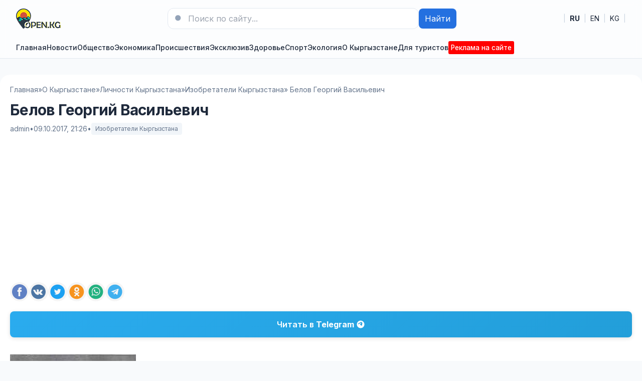

--- FILE ---
content_type: text/html; charset=utf-8
request_url: https://open.kg/about-kyrgyzstan/famous-personalities/inventors-of-kyrgyzstan/31940-belov-georgiy-vasilevich.html
body_size: 15594
content:
<!DOCTYPE html>
<html lang="ru">
<head>
  <title>Белов Георгий Васильевич » Новости Кыргызстана, Бишкека и Оша — последние события на сегодня</title>
<meta charset="utf-8">
<meta name="description" content="Белов Георгий Васильевич  Доктор медицинских наук, профессор. Родился в 1954 оду. Окончил педиатрический факультет КГМА.  В 1987 году защитил кандидатскую диссертацию по теме: Методы исследования">
<meta name="keywords" content="Кыргызской, Республики, ответственность, Патент, заявителя, защитил, диссертацию, Минздрава, патологии, систему, сурфактантную, горного, факторов, Белов, климата, медицина», Способ, Георгий, Васильевич, «Влияние">
<link rel="canonical" href="https://open.kg/about-kyrgyzstan/famous-personalities/inventors-of-kyrgyzstan/31940-belov-georgiy-vasilevich.html">
<link rel="alternate" type="application/rss+xml" title="Новости Кыргызстана, Бишкека и Оша — последние события на сегодня RSS" href="https://open.kg/rss.xml">
<link rel="preconnect" href="https://open.kg/" fetchpriority="high">
<meta property="twitter:title" content="Белов Георгий Васильевич » Новости Кыргызстана, Бишкека и Оша — последние события на сегодня">
<meta property="twitter:url" content="https://open.kg/about-kyrgyzstan/famous-personalities/inventors-of-kyrgyzstan/31940-belov-georgiy-vasilevich.html">
<meta property="twitter:card" content="summary_large_image">
<meta property="twitter:image" content="https://open.kg/uploads/posts/2017-10/1507573648_k.webp">
<meta property="twitter:description" content="Белов Георгий Васильевич Доктор медицинских наук, профессор. Родился в 1954 оду. Окончил педиатрический факультет КГМА. В 1987 году защитил кандидатскую диссертацию по теме: &quot;Методы исследования сурфактантной системы и ее изменения при некоторой легочной патологии&quot;. В 2005 году защитил">
<meta property="og:type" content="article">
<meta property="og:site_name" content="Новости Кыргызстана, Бишкека и Оша — последние события на сегодня">
<meta property="og:title" content="Белов Георгий Васильевич » Новости Кыргызстана, Бишкека и Оша — последние события на сегодня">
<meta property="og:url" content="https://open.kg/about-kyrgyzstan/famous-personalities/inventors-of-kyrgyzstan/31940-belov-georgiy-vasilevich.html">
<meta property="og:image" content="https://open.kg/uploads/posts/2017-10/1507573648_k.webp">
<meta property="og:description" content="Белов Георгий Васильевич Доктор медицинских наук, профессор. Родился в 1954 оду. Окончил педиатрический факультет КГМА. В 1987 году защитил кандидатскую диссертацию по теме: &quot;Методы исследования сурфактантной системы и ее изменения при некоторой легочной патологии&quot;. В 2005 году защитил">
<link rel="alternate" hreflang="x-default" href="https://open.kg/about-kyrgyzstan/famous-personalities/inventors-of-kyrgyzstan/31940-belov-georgiy-vasilevich.html">
<link rel="alternate" hreflang="ru" href="https://open.kg/about-kyrgyzstan/famous-personalities/inventors-of-kyrgyzstan/31940-belov-georgiy-vasilevich.html">
<link rel="alternate" hreflang="en" href="https://open.kg/en/about-kyrgyzstan/famous-personalities/inventors-of-kyrgyzstan/31940-belov-georgiy-vasilevich.html">
<link rel="alternate" hreflang="ky" href="https://open.kg/ky/about-kyrgyzstan/famous-personalities/inventors-of-kyrgyzstan/31940-belov-georgiy-vasilevich.html"> 
  <meta name="viewport" content="width=device-width, initial-scale=1" />
  <link rel="icon" type="image/png" href="/templates/Default/favicons/favicon.png">
  <link rel="apple-touch-icon" href="/templates/Default/favicons/touch-icon-iphone.png">
  <link rel="apple-touch-icon" sizes="152x152" href="/templates/Default/favicons/touch-icon-ipad.png">
  <link rel="apple-touch-icon" sizes="180x180" href="/templates/Default/favicons/touch-icon-iphone-retina.png">
  <link rel="apple-touch-icon" sizes="167x167" href="/templates/Default/favicons/touch-icon-ipad-retina.png">
  <!-- GOOGLE FONTS (non-blocking) -->
  <link rel="preconnect" href="https://fonts.googleapis.com">
  <link rel="preconnect" href="https://fonts.gstatic.com" crossorigin>
  <link rel="preload" as="style" href="https://fonts.googleapis.com/css2?family=Inter:wght@400;500;600;700&display=swap">
  <link rel="stylesheet" href="https://fonts.googleapis.com/css2?family=Inter:wght@400;500;600;700&display=swap" media="print" onload="this.media='all'">
  <noscript><link rel="stylesheet" href="https://fonts.googleapis.com/css2?family=Inter:wght@400;500;600;700&display=swap"></noscript>
  <!-- STYLES -->
  <link rel="preload" href="/templates/Default/css/tailwind.min.css" as="style">
  <link rel="preload" href="/templates/Default/css/styles.css" as="style">
  <link rel="stylesheet" href="/templates/Default/css/tailwind.min.css" />
  <link rel="stylesheet" href="/templates/Default/css/styles.css" />
  <script async src="https://pagead2.googlesyndication.com/pagead/js/adsbygoogle.js?client=ca-pub-3265067309356572" crossorigin="anonymous"></script>
</head>
<body class="bg-slate-50 text-slate-800">

  <!-- Header -->
  <header class="bg-white/90 backdrop-blur supports-[backdrop-filter]:bg-white/60 sticky top-0 z-40 border-b border-slate-200">
    <div class="max-w-7xl mx-auto px-4 sm:px-6 lg:px-8">
      <div class="flex items-center justify-between py-4">
        <div class="flex items-center gap-4">
          <button id="mobileMenuBtn" class="lg:hidden p-2 rounded-lg border border-slate-200 hover:bg-slate-50" aria-label="Меню">
            <svg xmlns="http://www.w3.org/2000/svg" fill="none" viewBox="0 0 24 24" stroke-width="1.5" stroke="currentColor" class="w-6 h-6"><path stroke-linecap="round" stroke-linejoin="round" d="M3.75 5.25h16.5M3.75 12h16.5m-16.5 6.75h16.5" /></svg>
          </button>
          <a href="/" class="flex items-center gap-3" aria-label="На главную">
            <img src="/templates/Default/dleimages/logo.webp" alt="Новости Кыргызстана, Бишкека и Оша — последние события на сегодня" width="89" height="40" class="h-10 w-auto object-contain"/>
          </a>
        </div>

        
        <form class="hidden md:flex items-center gap-2 w-full max-w-xl" role="search" method="post">
          <div class="relative flex-1">
            <input type="hidden" name="do" value="search">
            <input type="hidden" name="subaction" value="search">
            <input name="story" type="search" placeholder="Поиск по сайту..." class="w-full rounded-xl border border-slate-200 bg-white px-4 py-2 pl-10 focus:outline-none focus:ring-2 focus:ring-brand-500" />
            <svg xmlns="http://www.w3.org/2000/svg" viewBox="0 0 24 24" fill="currentColor" class="w-5 h-5 absolute left-3 top-1/2 -translate-y-1/2 text-slate-400"><path fill-rule="evenodd" d="M10.5 3.75a6.75 6.75 0 100 13.5 6.75 6.75 0 000-13.5zM21 21l-4.35-4.35" clip-rule="evenodd"/></svg>
          </div>
          <button class="px-3 py-2 rounded-lg bg-brand-600 text-white hover:bg-brand-700">Найти</button>
        </form>
        

        <!-- Языки как ссылки -->
        <nav aria-label="Language" class="flex items-center gap-3 text-sm">
         <span class="text-slate-300">|</span>
         <a href="https://open.kg/about-kyrgyzstan/famous-personalities/inventors-of-kyrgyzstan/31940-belov-georgiy-vasilevich.html" class="px-2 py-1 rounded hover:bg-slate-50 font-medium" lang="ru" hreflang="ru"><strong>RU</strong></a>
<span class="text-slate-300">|</span>
<a href="https://open.kg/en/about-kyrgyzstan/famous-personalities/inventors-of-kyrgyzstan/31940-belov-georgiy-vasilevich.html" class="px-2 py-1 rounded hover:bg-slate-50 " lang="en" hreflang="en">EN</a>
<span class="text-slate-300">|</span>
<a href="https://open.kg/ky/about-kyrgyzstan/famous-personalities/inventors-of-kyrgyzstan/31940-belov-georgiy-vasilevich.html" class="px-2 py-1 rounded hover:bg-slate-50 " lang="ky" hreflang="ky">KG</a>
<span class="text-slate-300">|</span>
        </nav>
      </div>

      <!-- Nav -->
      <nav class="hidden lg:flex items-center gap-6 py-2 text-sm font-medium">
        <a class="hover:text-brand-700" href="/">Главная</a>
        <a class="hover:text-brand-700" href="/news/">Новости</a>
        

<a class="hover:text-brand-700" href="https://open.kg/news/local-news/">Общество</a><a class="hover:text-brand-700" href="https://open.kg/news/economy/">Экономика</a><a class="hover:text-brand-700" href="https://open.kg/news/incidents/">Происшествия</a><a class="hover:text-brand-700" href="https://open.kg/news/exclusive/">Эксклюзив</a><a class="hover:text-brand-700" href="https://open.kg/news/health/">Здоровье</a><a class="hover:text-brand-700" href="https://open.kg/news/sports-news/">Спорт</a><a class="hover:text-brand-700" href="https://open.kg/news/ecology/">Экология</a>


        <a class="hover:text-brand-700" href="/about-kyrgyzstan/">О Кыргызстане</a>
        <a class="hover:text-brand-700" href="/tourist/">Для туристов</a>
        <a class="hover:text-brand-700" href="/adv.html" style="color: #fff;background: #f00;padding: 3px 5px 3px 5px;font-size: 0.85rem;border-radius: 3px;">Реклама на сайте</a>
        
      </nav>
    </div>

        

    <!-- Mobile nav -->
    <div id="mobileMenu" class="lg:hidden hidden border-t border-slate-200 bg-white">
      <div class="max-w-7xl mx-auto px-4 sm:px-6 lg:px-8 py-4 grid gap-4">
        <a class="py-2" href="/adv.html" style="color: #fff;background: #f00;padding: 3px 5px 3px 5px;font-size: 0.85rem;border-radius: 3px; text-align: center;">Реклама на сайте</a>
        <a class="py-2" href="/">Главная</a>
        <a class="py-2" href="/news/">Новости</a>
        

<a class="py-2" href="https://open.kg/news/local-news/">Общество</a><a class="py-2" href="https://open.kg/news/economy/">Экономика</a><a class="py-2" href="https://open.kg/news/incidents/">Происшествия</a><a class="py-2" href="https://open.kg/news/exclusive/">Эксклюзив</a><a class="py-2" href="https://open.kg/news/health/">Здоровье</a><a class="py-2" href="https://open.kg/news/sports-news/">Спорт</a><a class="py-2" href="https://open.kg/news/ecology/">Экология</a>


        <a class="py-2" href="/about-kyrgyzstan/">О Кыргызстане</a>
        <a class="py-2" href="/tourist/">Для туристов</a>
        
      </div>
    </div>
  </header>



   

    

   

      
      <main class="max-w-7xl mx-auto px-4 sm:px-6 lg:px-8 mt-8" style="background: #fff;padding: 20px;border-radius: 20px;">
      
          <!-- Хлебные крошки -->
          <nav class="text-sm text-slate-500" aria-label="Breadcrumb">
            <ol class="flex flex-wrap items-center gap-1">
              <a href="https://open.kg/">Главная</a> » <a href="https://open.kg/about-kyrgyzstan/">О Кыргызстане</a> » <a href="https://open.kg/about-kyrgyzstan/famous-personalities/">Личности Кыргызстана</a> » <a href="https://open.kg/about-kyrgyzstan/famous-personalities/inventors-of-kyrgyzstan/">Изобретатели Кыргызстана</a> » Белов Георгий Васильевич
            </ol>
          </nav>
          

         

            
            <!-- Заголовок и мета -->
<header class="mt-3">
  <h1 class="mt-2 text-3xl font-extrabold tracking-tight">Белов Георгий Васильевич</h1>
  <div class="mt-2 text-sm text-slate-500 flex items-center gap-3">
    <span>admin</span>
    <span>•</span>
    <time datetime="2017-10-09T21:26:27+06:00">09.10.2017, 21:26</time>
    <span>•</span>
    <a href="https://open.kg/about-kyrgyzstan/famous-personalities/inventors-of-kyrgyzstan/" class="inline-flex items-center px-2 py-1 rounded bg-slate-100 text-xs">Изобретатели Кыргызстана</a>
  </div>
</header>

      
        <div class="dle_b_fullstory_top" data-dlebid="2" data-dlebviews="yes" data-dlebclicks="yes" ><div class="adv">
    <!-- В новостях вверху -->
    <ins class="adsbygoogle" style="display:block" data-ad-client="ca-pub-3265067309356572" data-ad-slot="8688350590" data-ad-format="auto" data-full-width-responsive="true"></ins>
    <script>
        (adsbygoogle = window.adsbygoogle || []).push({});
    </script>
</div></div>
      

      <!-- БЛОК ШАРИНГА #1 -->
      <section class="mt-6 flex flex-wrap items-center gap-2 Article--socials js-sharebar" data-title="Белов Георгий Васильевич">
        <a class="Article--socials-item facebook" title="Поделиться в Facebook" target="_blank" rel="nofollow noopener noreferrer">
          <img src="/templates/Default/dleimages/social/facebook.svg" alt="Facebook">
        </a>
        <a class="Article--socials-item vk" title="Поделиться ВКонтакте" target="_blank" rel="nofollow noopener noreferrer">
          <img src="/templates/Default/dleimages/social/vk.svg" alt="VK">
        </a>
        <a class="Article--socials-item x" title="Поделиться в X" target="_blank" rel="nofollow noopener noreferrer">
          <img src="/templates/Default/dleimages/social/twitter.svg" alt="X">
        </a>
        <a class="Article--socials-item ok" title="Поделиться в Одноклассниках" target="_blank" rel="nofollow noopener noreferrer">
          <img src="/templates/Default/dleimages/social/ok.svg" alt="OK">
        </a>
        <a class="Article--socials-item whatsapp" title="Поделиться в WhatsApp" target="_blank" rel="nofollow noopener noreferrer">
          <img src="/templates/Default/dleimages/social/whatsapp.svg" alt="WhatsApp">
        </a>
        <a class="Article--socials-item telegram" title="Поделиться в Telegram" target="_blank" rel="nofollow noopener noreferrer">
          <img src="/templates/Default/dleimages/social/telegram.svg" alt="Telegram">
        </a>
      </section>

			<div class="social-buttons-container">
				<!-- Telegram блок -->
				<a href="https://t.me/open_kg" class="social-btn tg-btn" target="_blank" rel="nofollow">
					<span class="btn-text">Читать в</span>
					<span class="platform-name">Telegram</span>
					<div class="btn-icon">
						<svg viewBox="0 0 24 24">
							<path fill="#FFFFFF" d="M12 2C6.48 2 2 6.48 2 12s4.48 10 10 10 10-4.48 10-10S17.52 2 12 2zm4.64 6.8c-.25 1.34-.86 4.6-1.22 6.09-.15.65-.44.87-.72.87-.62 0-1.01-.46-1.56-.9-.86-.72-1.35-1.17-2.18-1.88-.93-.78-.33-1.21.21-1.91.14-.18 2.57-2.36 2.62-2.56.03-.1.06-.42-.16-.61-.22-.2-.53-.13-.75-.08-.32.08-5.46 3.45-5.46 3.45-.48.33-.92.49-1.32.48-.53-.02-1.03-.24-1.03-.93 0-.35.19-.7.52-.95C6.72 9.3 9.3 7.7 11.4 6.3c.76-.5 1.44-.75 2.02-.73.54.02 1.68.12 1.98 1.23z"/>
						</svg>
					</div>
				</a>
			</div>

      <!-- Контент -->
      <article class="content mt-6 prose prose-slate max-w-none">
        <!--dle_image_begin:https://open.kg/uploads/posts/2017-10/1507573648_k.webp|left--><img src="/uploads/posts/2017-10/1507573648_k.webp" style="float:left;max-width:100%;height:auto;aspect-ratio:251 / 352;" alt="Белов Георгий Васильевич" width="251" height="352" decoding="async" fetchpriority="high" loading="eager"><!--dle_image_end--><br><h2>Белов Георгий Васильевич</h2><br><br>Доктор медицинских наук, профессор. Родился в 1954 оду. Окончил педиатрический факультет КГМА.<br><br>В 1987 году защитил кандидатскую диссертацию по теме: "Методы исследования сурфактантной системы и ее изменения при некоторой легочной патологии".<br><br>В 2005 году защитил докторскую диссертацию на тему «Влияние факторов горного климата на сурфактантную систему легких и методы ее коррекции».<br><br>В 2006 году стал профессором. Под его руководством защищены 4 диссертации, 12 готовятся к защите.<br><br>В настоящее время заместитель директора по науке ПНО «Профилактическая медицина» Минздрава КР.<br><br>В 2006 году организовал и возглавил Ассоциацию курортологов, физиотерапевтов, специалистов восстановительной и спортивной медицины Кыргызской Республики. С 2006 года главный курортолог Минздрава КР.<br><br>Автор 260 научных работ, 2 монографий, 40 рационализаторских предложений. Имеет 17 патентов.<br><br>Главный редактор журнала «Медицина Кыргызстана», член редакционной коллегии журналов «Традиционная медицина», «Практическая фитотерапия», Москва Россия.<br><br>Награжден значком «Отличник здравоохранения Кыргызской Республики», Почетными грамотами Минздрава<br><br><b>Основные изобретения:</b><br><br>1.	Зубной элексир "Аскарбон". Патент под ответственность заявителя Кыргызской Республики № 526,2002.<br>2.	Способ прогнозирования послеоперационных осложнений при остром аппендиците. Патент под ответственность заявителя Кыргызской Республики № 559,2003. <br>3.	Способ диагностики ocтpoй патологии пельвеоабдоминальной области. Патент под ответственность заявителя Кыргызской Республики № 598, 2003.<br>4.	Гигиеническое средство для кожи «Шаумбад». Патент под ответственность заявителя Кыргызской Республики №1002,2007.<br>5.	Состав для флористически солевой ванны. Патент под ответственность заявителя Кыргызской Республики № 1003,2007.

        <!-- БЛОК ШАРИНГА #2 -->
        <section class="mt-6 flex flex-wrap items-center gap-2 Article--socials js-sharebar" data-title="Белов Георгий Васильевич">
          <a class="Article--socials-item facebook" title="Поделиться в Facebook" target="_blank" rel="nofollow noopener noreferrer">
            <img src="/templates/Default/dleimages/social/facebook.svg" alt="Facebook">
          </a>
          <a class="Article--socials-item vk" title="Поделиться ВКонтакте" target="_blank" rel="nofollow noopener noreferrer">
            <img src="/templates/Default/dleimages/social/vk.svg" alt="VK">
          </a>
          <a class="Article--socials-item x" title="Поделиться в X" target="_blank" rel="nofollow noopener noreferrer">
            <img src="/templates/Default/dleimages/social/twitter.svg" alt="X">
          </a>
          <a class="Article--socials-item ok" title="Поделиться в Одноклассниках" target="_blank" rel="nofollow noopener noreferrer">
            <img src="/templates/Default/dleimages/social/ok.svg" alt="OK">
          </a>
          <a class="Article--socials-item whatsapp" title="Поделиться в WhatsApp" target="_blank" rel="nofollow noopener noreferrer">
            <img src="/templates/Default/dleimages/social/whatsapp.svg" alt="WhatsApp">
          </a>
          <a class="Article--socials-item telegram" title="Поделиться в Telegram" target="_blank" rel="nofollow noopener noreferrer">
            <img src="/templates/Default/dleimages/social/telegram.svg" alt="Telegram">
          </a>
        </section>
      </article>

			<div class="social-buttons-container">
				<!-- Telegram блок -->
				<a href="https://t.me/open_kg" class="social-btn tg-btn" target="_blank" rel="nofollow">
					<span class="btn-text">Читать в</span>
					<span class="platform-name">Telegram</span>
					<div class="btn-icon">
						<svg viewBox="0 0 24 24">
							<path fill="#FFFFFF" d="M12 2C6.48 2 2 6.48 2 12s4.48 10 10 10 10-4.48 10-10S17.52 2 12 2zm4.64 6.8c-.25 1.34-.86 4.6-1.22 6.09-.15.65-.44.87-.72.87-.62 0-1.01-.46-1.56-.9-.86-.72-1.35-1.17-2.18-1.88-.93-.78-.33-1.21.21-1.91.14-.18 2.57-2.36 2.62-2.56.03-.1.06-.42-.16-.61-.22-.2-.53-.13-.75-.08-.32.08-5.46 3.45-5.46 3.45-.48.33-.92.49-1.32.48-.53-.02-1.03-.24-1.03-.93 0-.35.19-.7.52-.95C6.72 9.3 9.3 7.7 11.4 6.3c.76-.5 1.44-.75 2.02-.73.54.02 1.68.12 1.98 1.23z"/>
						</svg>
					</div>
				</a>
			</div>

      
        <div class="dle_b_fullstory_bottom" data-dlebid="4" data-dlebviews="yes" data-dlebclicks="yes" ><div class="adv">
    <!-- В новостях внизу -->
    <ins class="adsbygoogle" style="display:block" data-ad-client="ca-pub-3265067309356572" data-ad-slot="2011261604" data-ad-format="auto" data-full-width-responsive="true"></ins>
    <script>
        (adsbygoogle = window.adsbygoogle || []).push({});
    </script>
</div></div>
      

      
      <section id="news" class="mt-10">
        <div class="flex items-end justify-between">
          <h2 class="text-xl font-bold">Читайте также:</h2>
        </div>
        <div class="mt-4 grid md:grid-cols-4 gap-6">
          <article class="rounded-2xl overflow-hidden border border-slate-200 bg-white">
  <a href="https://open.kg/about-kyrgyzstan/famous-personalities/inventors-of-kyrgyzstan/32202-feygin-georgiy-aronovich.html" class="block">
    
      <img src="/uploads/posts/2017-11/1510072985_screenshot_3.webp" alt="Фейгин Георгий Аронович" class="w-full h-40 object-cover" loading="lazy">
    
    
  </a>
  <div class="p-4">
    <h3 class="mt-2 font-semibold leading-snug line-clamp-2">
      <a href="https://open.kg/about-kyrgyzstan/famous-personalities/inventors-of-kyrgyzstan/32202-feygin-georgiy-aronovich.html" class="hover:underline">Фейгин Георгий Аронович</a>
    </h3>
      <p class="mt-1 text-sm text-slate-600 line-clamp-2">Фейгин Георгий Аронович Доктор медицинских наук, профессор, заслуженный врач Кыргызской...</p>
  </div>
</article>
<article class="rounded-2xl overflow-hidden border border-slate-200 bg-white">
  <a href="https://open.kg/about-kyrgyzstan/famous-personalities/scientists-kyrgyzstan/34033-suvanbekov-dzhursun.html" class="block">
    
      <img src="/uploads/posts/2018-10/1540669258_screenshot_17.webp" alt="Суванбеков Джурсун" class="w-full h-40 object-cover" loading="lazy">
    
    
  </a>
  <div class="p-4">
    <h3 class="mt-2 font-semibold leading-snug line-clamp-2">
      <a href="https://open.kg/about-kyrgyzstan/famous-personalities/scientists-kyrgyzstan/34033-suvanbekov-dzhursun.html" class="hover:underline">Суванбеков Джурсун</a>
    </h3>
      <p class="mt-1 text-sm text-slate-600 line-clamp-2">Суванбеков Джурсун (1930-1974), доктор филологических наук (1971) Кыргыз. Родился в с. Сары-Камыш...</p>
  </div>
</article>
<article class="rounded-2xl overflow-hidden border border-slate-200 bg-white">
  <a href="https://open.kg/news/local-news/548-kyrgyzstan-prostitsya-s-manaschi-zhusupom-mamaem.html" class="block">
    
      <img src="/uploads/posts/2014-06/thumbs/1401687541_10394498_644305678979766_4579832792714617348_n.webp" alt="Кыргызстан простится с манасчи Жусупом Мамаем" class="w-full h-40 object-cover" loading="lazy">
    
    
  </a>
  <div class="p-4">
    <h3 class="mt-2 font-semibold leading-snug line-clamp-2">
      <a href="https://open.kg/news/local-news/548-kyrgyzstan-prostitsya-s-manaschi-zhusupom-mamaem.html" class="hover:underline">Кыргызстан простится с манасчи Жусупом Мамаем</a>
    </h3>
      <p class="mt-1 text-sm text-slate-600 line-clamp-2">1 июня в возрасте 96 лет скончался великий сказитель эпоса &quot;Манаса&quot; Жусуп Мамай. Манасчи...</p>
  </div>
</article>
<article class="rounded-2xl overflow-hidden border border-slate-200 bg-white">
  <a href="https://open.kg/about-kyrgyzstan/famous-personalities/scientists-kyrgyzstan/34259-chorotegin-choroev-tynchtykbek-kadyrmambetovich.html" class="block">
    
      <img src="/uploads/posts/2018-12/1545147274_screenshot_40.webp" alt="Чоротегин (Чороев) Тынчтыкбек Кадырмамбетович" class="w-full h-40 object-cover" loading="lazy">
    
    
  </a>
  <div class="p-4">
    <h3 class="mt-2 font-semibold leading-snug line-clamp-2">
      <a href="https://open.kg/about-kyrgyzstan/famous-personalities/scientists-kyrgyzstan/34259-chorotegin-choroev-tynchtykbek-kadyrmambetovich.html" class="hover:underline">Чоротегин (Чороев) Тынчтыкбек Кадырмамбетович</a>
    </h3>
      <p class="mt-1 text-sm text-slate-600 line-clamp-2">Чоротегин (Чороев) Тынчтыкбек Кадырмамбетович (1959), доктор исторических наук (1998), профессор...</p>
  </div>
</article>
<article class="rounded-2xl overflow-hidden border border-slate-200 bg-white">
  <a href="https://open.kg/about-kyrgyzstan/famous-personalities/inventors-of-kyrgyzstan/32161-sodombekov-ishembay-sodombekovich.html" class="block">
    
      <img src="/uploads/posts/2017-11/1509642686_screenshot_10.webp" alt="Содомбеков Ишембай Содомбекович" class="w-full h-40 object-cover" loading="lazy">
    
    
  </a>
  <div class="p-4">
    <h3 class="mt-2 font-semibold leading-snug line-clamp-2">
      <a href="https://open.kg/about-kyrgyzstan/famous-personalities/inventors-of-kyrgyzstan/32161-sodombekov-ishembay-sodombekovich.html" class="hover:underline">Содомбеков Ишембай Содомбекович</a>
    </h3>
      <p class="mt-1 text-sm text-slate-600 line-clamp-2">Содомбеков Ишембай Содомбекович Доктор биологических наук, профессор. Родился в 1950 году. Окончил...</p>
  </div>
</article>
<article class="rounded-2xl overflow-hidden border border-slate-200 bg-white">
  <a href="https://open.kg/about-kyrgyzstan/famous-personalities/inventors-of-kyrgyzstan/32061-lavrov-nikolay-petrovich.html" class="block">
    
      <img src="/uploads/posts/2017-10/1508606545_screenshot_13.webp" alt="Лавров Николай Петрович" class="w-full h-40 object-cover" loading="lazy">
    
    
  </a>
  <div class="p-4">
    <h3 class="mt-2 font-semibold leading-snug line-clamp-2">
      <a href="https://open.kg/about-kyrgyzstan/famous-personalities/inventors-of-kyrgyzstan/32061-lavrov-nikolay-petrovich.html" class="hover:underline">Лавров Николай Петрович</a>
    </h3>
      <p class="mt-1 text-sm text-slate-600 line-clamp-2">Лавров Николай Петрович Доктор технических наук, профессор. Родился в 1948 году. В 1971 году...</p>
  </div>
</article>
<article class="rounded-2xl overflow-hidden border border-slate-200 bg-white">
  <a href="https://open.kg/about-kyrgyzstan/famous-personalities/scientists-kyrgyzstan/34014-sobolin-georgiy-vasilevich.html" class="block">
    
      <img src="/uploads/posts/2018-10/1540368239_screenshot_3.webp" alt="Соболин Георгий Васильевич" class="w-full h-40 object-cover" loading="lazy">
    
    
  </a>
  <div class="p-4">
    <h3 class="mt-2 font-semibold leading-snug line-clamp-2">
      <a href="https://open.kg/about-kyrgyzstan/famous-personalities/scientists-kyrgyzstan/34014-sobolin-georgiy-vasilevich.html" class="hover:underline">Соболин Георгий Васильевич</a>
    </h3>
      <p class="mt-1 text-sm text-slate-600 line-clamp-2">Соболин Георгий Васильевич (1930), доктор технических наук (1988), профессор Русский. Родился в с....</p>
  </div>
</article>
<article class="rounded-2xl overflow-hidden border border-slate-200 bg-white">
  <a href="https://open.kg/about-kyrgyzstan/famous-personalities/scientists-kyrgyzstan/33439-zakirov-saparbek.html" class="block">
    
      <img src="/uploads/posts/2018-07/1530984329_screenshot_3.webp" alt="Закиров Сапарбек" class="w-full h-40 object-cover" loading="lazy">
    
    
  </a>
  <div class="p-4">
    <h3 class="mt-2 font-semibold leading-snug line-clamp-2">
      <a href="https://open.kg/about-kyrgyzstan/famous-personalities/scientists-kyrgyzstan/33439-zakirov-saparbek.html" class="hover:underline">Закиров Сапарбек</a>
    </h3>
      <p class="mt-1 text-sm text-slate-600 line-clamp-2">Закиров Сапарбек (1931-2001), кандидат филологических наук (1962), профессор (1993) Кыргыз....</p>
  </div>
</article>
<article class="rounded-2xl overflow-hidden border border-slate-200 bg-white">
  <a href="https://open.kg/about-kyrgyzstan/famous-personalities/inventors-of-kyrgyzstan/32058-kuttubaeva-klara-beyshenovna.html" class="block">
    
      <img src="/uploads/posts/2017-10/1508605566_screenshot_10.webp" alt="Куттубаева Клара Бейшеновна" class="w-full h-40 object-cover" loading="lazy">
    
    
  </a>
  <div class="p-4">
    <h3 class="mt-2 font-semibold leading-snug line-clamp-2">
      <a href="https://open.kg/about-kyrgyzstan/famous-personalities/inventors-of-kyrgyzstan/32058-kuttubaeva-klara-beyshenovna.html" class="hover:underline">Куттубаева Клара Бейшеновна</a>
    </h3>
      <p class="mt-1 text-sm text-slate-600 line-clamp-2">Куттубаева Клара Бейшеновна Доктор медицинских наук. Родилась в 1956 году. Окончила Кыргызский...</p>
  </div>
</article>
<article class="rounded-2xl overflow-hidden border border-slate-200 bg-white">
  <a href="https://open.kg/about-kyrgyzstan/famous-personalities/scientists-kyrgyzstan/33750-mamytov-zhumash.html" class="block">
    
      <img src="/uploads/posts/2018-08/1535467161_screenshot_1.webp" alt="Мамытов Жумаш" class="w-full h-40 object-cover" loading="lazy">
    
    
  </a>
  <div class="p-4">
    <h3 class="mt-2 font-semibold leading-snug line-clamp-2">
      <a href="https://open.kg/about-kyrgyzstan/famous-personalities/scientists-kyrgyzstan/33750-mamytov-zhumash.html" class="hover:underline">Мамытов Жумаш</a>
    </h3>
      <p class="mt-1 text-sm text-slate-600 line-clamp-2">Мамытов Жумаш (1935), кандидат филологических наук (1967), профессор (2001) Кыргыз. Родился в с....</p>
  </div>
</article>
<article class="rounded-2xl overflow-hidden border border-slate-200 bg-white">
  <a href="https://open.kg/about-kyrgyzstan/famous-personalities/inventors-of-kyrgyzstan/32063-loginov-gennadiy-ivanovich.html" class="block">
    
      <img src="/uploads/posts/2017-10/1508607557_screenshot_15.webp" alt="Логинов Геннадий Иванович" class="w-full h-40 object-cover" loading="lazy">
    
    
  </a>
  <div class="p-4">
    <h3 class="mt-2 font-semibold leading-snug line-clamp-2">
      <a href="https://open.kg/about-kyrgyzstan/famous-personalities/inventors-of-kyrgyzstan/32063-loginov-gennadiy-ivanovich.html" class="hover:underline">Логинов Геннадий Иванович</a>
    </h3>
      <p class="mt-1 text-sm text-slate-600 line-clamp-2">Логинов Геннадий Иванович Кандидат технических наук. Родился в 1972 году. Окончил Кыргызский...</p>
  </div>
</article>
<article class="rounded-2xl overflow-hidden border border-slate-200 bg-white">
  <a href="https://open.kg/about-kyrgyzstan/famous-personalities/inventors-of-kyrgyzstan/32160-sobolin-georgiy-vasilevich.html" class="block">
    
      <img src="/uploads/posts/2017-11/1509641605_screenshot_9.webp" alt="Соболин Георгий Васильевич" class="w-full h-40 object-cover" loading="lazy">
    
    
  </a>
  <div class="p-4">
    <h3 class="mt-2 font-semibold leading-snug line-clamp-2">
      <a href="https://open.kg/about-kyrgyzstan/famous-personalities/inventors-of-kyrgyzstan/32160-sobolin-georgiy-vasilevich.html" class="hover:underline">Соболин Георгий Васильевич</a>
    </h3>
      <p class="mt-1 text-sm text-slate-600 line-clamp-2">Соболин Георгий Васильевич Доктор технических наук, профессор. Родился в 1930 году. Работал в ряде...</p>
  </div>
</article>
<article class="rounded-2xl overflow-hidden border border-slate-200 bg-white">
  <a href="https://open.kg/about-kyrgyzstan/famous-personalities/scientists-kyrgyzstan/34211-feygin-georgiy-aronovich.html" class="block">
    
      <img src="/uploads/posts/2018-12/1544214675_screenshot_11.webp" alt="Фейгин Георгий Аронович" class="w-full h-40 object-cover" loading="lazy">
    
    
  </a>
  <div class="p-4">
    <h3 class="mt-2 font-semibold leading-snug line-clamp-2">
      <a href="https://open.kg/about-kyrgyzstan/famous-personalities/scientists-kyrgyzstan/34211-feygin-georgiy-aronovich.html" class="hover:underline">Фейгин Георгий Аронович</a>
    </h3>
      <p class="mt-1 text-sm text-slate-600 line-clamp-2">Фейгин Георгий Аронович (1929), доктор медицинских наук (1971), профессор (1977) Еврей. Родился в...</p>
  </div>
</article>
<article class="rounded-2xl overflow-hidden border border-slate-200 bg-white">
  <a href="https://open.kg/about-kyrgyzstan/famous-personalities/scientists-kyrgyzstan/34055-suhomlinov-georgiy-akimovich.html" class="block">
    
      <img src="/uploads/posts/2018-10/1541009374_screenshot_4.webp" alt="Сухомлинов Георгий Акимович" class="w-full h-40 object-cover" loading="lazy">
    
    
  </a>
  <div class="p-4">
    <h3 class="mt-2 font-semibold leading-snug line-clamp-2">
      <a href="https://open.kg/about-kyrgyzstan/famous-personalities/scientists-kyrgyzstan/34055-suhomlinov-georgiy-akimovich.html" class="hover:underline">Сухомлинов Георгий Акимович</a>
    </h3>
      <p class="mt-1 text-sm text-slate-600 line-clamp-2">Сухомлинов Георгий Акимович (1906-1975), кандидат физико- математических наук, профессор (1966)...</p>
  </div>
</article>
<article class="rounded-2xl overflow-hidden border border-slate-200 bg-white">
  <a href="https://open.kg/about-kyrgyzstan/famous-personalities/scientists-kyrgyzstan/33402-zhakypov-ybray.html" class="block">
    
      <img src="/uploads/posts/2018-07/1530690769_screenshot_25.webp" alt="Жакыпов Ыбрай" class="w-full h-40 object-cover" loading="lazy">
    
    
  </a>
  <div class="p-4">
    <h3 class="mt-2 font-semibold leading-snug line-clamp-2">
      <a href="https://open.kg/about-kyrgyzstan/famous-personalities/scientists-kyrgyzstan/33402-zhakypov-ybray.html" class="hover:underline">Жакыпов Ыбрай</a>
    </h3>
      <p class="mt-1 text-sm text-slate-600 line-clamp-2">Жакыпов Ыбрай (1918), доктор филологических наук (1967), профессор (1969) Кыргыз. Родился в с....</p>
  </div>
</article>
<article class="rounded-2xl overflow-hidden border border-slate-200 bg-white">
  <a href="https://open.kg/about-kyrgyzstan/famous-personalities/scientists-kyrgyzstan/33483-imanov-akesh.html" class="block">
    
      <img src="/uploads/posts/2018-07/1531485826_screenshot_3.webp" alt="Иманов Акеш" class="w-full h-40 object-cover" loading="lazy">
    
    
  </a>
  <div class="p-4">
    <h3 class="mt-2 font-semibold leading-snug line-clamp-2">
      <a href="https://open.kg/about-kyrgyzstan/famous-personalities/scientists-kyrgyzstan/33483-imanov-akesh.html" class="hover:underline">Иманов Акеш</a>
    </h3>
      <p class="mt-1 text-sm text-slate-600 line-clamp-2">Иманов Акеш (1931), доктор филологических наук (1995), профессор (1992) Кыргыз. Родился в с....</p>
  </div>
</article>
<article class="rounded-2xl overflow-hidden border border-slate-200 bg-white">
  <a href="https://open.kg/about-kyrgyzstan/famous-personalities/inventors-of-kyrgyzstan/32027-ismanzhanov-akbar-anvarzhanovich.html" class="block">
    
      <img src="/uploads/posts/2017-10/1508433328_screenshot_14.webp" alt="Исманжанов Акбар Анваржанович" class="w-full h-40 object-cover" loading="lazy">
    
    
  </a>
  <div class="p-4">
    <h3 class="mt-2 font-semibold leading-snug line-clamp-2">
      <a href="https://open.kg/about-kyrgyzstan/famous-personalities/inventors-of-kyrgyzstan/32027-ismanzhanov-akbar-anvarzhanovich.html" class="hover:underline">Исманжанов Акбар Анваржанович</a>
    </h3>
      <p class="mt-1 text-sm text-slate-600 line-clamp-2">Исманжанов Акбар Анваржанович Кандидат юридических наук. Родился в 1980 году. Окончил Ошский...</p>
  </div>
</article>
<article class="rounded-2xl overflow-hidden border border-slate-200 bg-white">
  <a href="https://open.kg/about-kyrgyzstan/famous-personalities/scientists-kyrgyzstan/34098-toychubekova-burulkan.html" class="block">
    
      <img src="/uploads/posts/2018-11/1541920100_screenshot_24.webp" alt="Тойчубекова Бурулкан" class="w-full h-40 object-cover" loading="lazy">
    
    
  </a>
  <div class="p-4">
    <h3 class="mt-2 font-semibold leading-snug line-clamp-2">
      <a href="https://open.kg/about-kyrgyzstan/famous-personalities/scientists-kyrgyzstan/34098-toychubekova-burulkan.html" class="hover:underline">Тойчубекова Бурулкан</a>
    </h3>
      <p class="mt-1 text-sm text-slate-600 line-clamp-2">Тойчубекова Бурулкан (1932), доктор филологических наук (1994) Кыргызка. Родилась в с. Бокомбаево...</p>
  </div>
</article>
<article class="rounded-2xl overflow-hidden border border-slate-200 bg-white">
  <a href="https://open.kg/about-kyrgyzstan/famous-personalities/inventors-of-kyrgyzstan/32189-tyan-dmitriy-alekseevich.html" class="block">
    
      <img src="/uploads/posts/2017-11/1509969353_screenshot_6.webp" alt="Тян Дмитрий Алексеевич" class="w-full h-40 object-cover" loading="lazy">
    
    
  </a>
  <div class="p-4">
    <h3 class="mt-2 font-semibold leading-snug line-clamp-2">
      <a href="https://open.kg/about-kyrgyzstan/famous-personalities/inventors-of-kyrgyzstan/32189-tyan-dmitriy-alekseevich.html" class="hover:underline">Тян Дмитрий Алексеевич</a>
    </h3>
      <p class="mt-1 text-sm text-slate-600 line-clamp-2">Тян Дмитрий Алексеевич Родился в 1988 году. Окончил в 2005г. лицей при Кыргызском государственном...</p>
  </div>
</article>
<article class="rounded-2xl overflow-hidden border border-slate-200 bg-white">
  <a href="https://open.kg/about-kyrgyzstan/famous-personalities/inventors-of-kyrgyzstan/31971-dzhumagulov-olzhobay-dzhumakadyrovich.html" class="block">
    
      <img src="/uploads/posts/2017-10/1507799645_screenshot_7.webp" alt="Джумагулов Олжобай Джумакадырович" class="w-full h-40 object-cover" loading="lazy">
    
    
  </a>
  <div class="p-4">
    <h3 class="mt-2 font-semibold leading-snug line-clamp-2">
      <a href="https://open.kg/about-kyrgyzstan/famous-personalities/inventors-of-kyrgyzstan/31971-dzhumagulov-olzhobay-dzhumakadyrovich.html" class="hover:underline">Джумагулов Олжобай Джумакадырович</a>
    </h3>
      <p class="mt-1 text-sm text-slate-600 line-clamp-2">Джумагулов Олжобай Джумакадырович Доктор медицинских наук, профессор, отличник здравоохранения...</p>
  </div>
</article>
<article class="rounded-2xl overflow-hidden border border-slate-200 bg-white">
  <a href="https://open.kg/about-kyrgyzstan/famous-personalities/inventors-of-kyrgyzstan/32049-koroleva-tatyana-stanislavovna.html" class="block">
    
      <img src="/uploads/posts/2017-10/1508602235_screenshot_1.webp" alt="Королёва Татьяна Станиславовна" class="w-full h-40 object-cover" loading="lazy">
    
    
  </a>
  <div class="p-4">
    <h3 class="mt-2 font-semibold leading-snug line-clamp-2">
      <a href="https://open.kg/about-kyrgyzstan/famous-personalities/inventors-of-kyrgyzstan/32049-koroleva-tatyana-stanislavovna.html" class="hover:underline">Королёва Татьяна Станиславовна</a>
    </h3>
      <p class="mt-1 text-sm text-slate-600 line-clamp-2">Королёва Татьяна Станиславовна Доктор физико-математических наук, лауреат Государственной премии...</p>
  </div>
</article>
<article class="rounded-2xl overflow-hidden border border-slate-200 bg-white">
  <a href="https://open.kg/about-kyrgyzstan/nature/red-book/animals/arthropods/31877-vidy-nasekomyh-isklyuchennye-iz-krasnoy-knigi-kyrgyzstana.html" class="block">
    
      <img src="/uploads/posts/2017-09/thumbs/1505647206_01938dfd8e14f9eaacb8a4c934c78a18.webp" alt="Виды насекомых, исключённые из Красной книги Кыргызстана" class="w-full h-40 object-cover" loading="lazy">
    
    
  </a>
  <div class="p-4">
    <h3 class="mt-2 font-semibold leading-snug line-clamp-2">
      <a href="https://open.kg/about-kyrgyzstan/nature/red-book/animals/arthropods/31877-vidy-nasekomyh-isklyuchennye-iz-krasnoy-knigi-kyrgyzstana.html" class="hover:underline">Виды насекомых, исключённые из Красной книги Кыргызстана</a>
    </h3>
      <p class="mt-1 text-sm text-slate-600 line-clamp-2">Виды насекомых, исключённые из Красной книги Кыргызстана Кыргызстандын Кызыл кптебпнен чыгарылган...</p>
  </div>
</article>
<article class="rounded-2xl overflow-hidden border border-slate-200 bg-white">
  <a href="https://open.kg/about-kyrgyzstan/famous-personalities/inventors-of-kyrgyzstan/31968-dzhorobekov-abdylas-dzhorobekovich.html" class="block">
    
      <img src="/uploads/posts/2017-10/1507798604_screenshot_4.webp" alt="Джоробеков Абдылас Джоробекович" class="w-full h-40 object-cover" loading="lazy">
    
    
  </a>
  <div class="p-4">
    <h3 class="mt-2 font-semibold leading-snug line-clamp-2">
      <a href="https://open.kg/about-kyrgyzstan/famous-personalities/inventors-of-kyrgyzstan/31968-dzhorobekov-abdylas-dzhorobekovich.html" class="hover:underline">Джоробеков Абдылас Джоробекович</a>
    </h3>
      <p class="mt-1 text-sm text-slate-600 line-clamp-2">Джоробеков Абдылас Джоробекович Доктор медицинских наук, профессор. Родился в 1951 году. Окончил...</p>
  </div>
</article>
<article class="rounded-2xl overflow-hidden border border-slate-200 bg-white">
  <a href="https://open.kg/about-kyrgyzstan/famous-personalities/inventors-of-kyrgyzstan/32216-frolov-igor-olegovich.html" class="block">
    
      <img src="/uploads/posts/2017-11/1510335931_screenshot_6.webp" alt="Фролов Игорь Олегович" class="w-full h-40 object-cover" loading="lazy">
    
    
  </a>
  <div class="p-4">
    <h3 class="mt-2 font-semibold leading-snug line-clamp-2">
      <a href="https://open.kg/about-kyrgyzstan/famous-personalities/inventors-of-kyrgyzstan/32216-frolov-igor-olegovich.html" class="hover:underline">Фролов Игорь Олегович</a>
    </h3>
      <p class="mt-1 text-sm text-slate-600 line-clamp-2">Фролов Игорь Олегович Доктор технических наук. Родился в 1952 году. Окончил Фрунзенский...</p>
  </div>
</article>
<article class="rounded-2xl overflow-hidden border border-slate-200 bg-white">
  <a href="https://open.kg/about-kyrgyzstan/famous-personalities/scientists-kyrgyzstan/34132-tulobaev-askarbek-zarlykovich.html" class="block">
    
      <img src="/uploads/posts/2018-11/1542298321_screenshot_4.webp" alt="Тулобаев Аскарбек Зарлыкович" class="w-full h-40 object-cover" loading="lazy">
    
    
  </a>
  <div class="p-4">
    <h3 class="mt-2 font-semibold leading-snug line-clamp-2">
      <a href="https://open.kg/about-kyrgyzstan/famous-personalities/scientists-kyrgyzstan/34132-tulobaev-askarbek-zarlykovich.html" class="hover:underline">Тулобаев Аскарбек Зарлыкович</a>
    </h3>
      <p class="mt-1 text-sm text-slate-600 line-clamp-2">Тулобаев Аскарбек Зарлыкович (1959), доктор ветеринарных наук (2000), профессор (2000) Кыргыз....</p>
  </div>
</article>
<article class="rounded-2xl overflow-hidden border border-slate-200 bg-white">
  <a href="https://open.kg/about-kyrgyzstan/famous-personalities/scientists-kyrgyzstan/34224-frenkel-georgiy-lvovich.html" class="block">
    
      <img src="/uploads/posts/2018-12/1544394991_screenshot_1.webp" alt="Френкель Георгий Львович" class="w-full h-40 object-cover" loading="lazy">
    
    
  </a>
  <div class="p-4">
    <h3 class="mt-2 font-semibold leading-snug line-clamp-2">
      <a href="https://open.kg/about-kyrgyzstan/famous-personalities/scientists-kyrgyzstan/34224-frenkel-georgiy-lvovich.html" class="hover:underline">Френкель Георгий Львович</a>
    </h3>
      <p class="mt-1 text-sm text-slate-600 line-clamp-2">Френкель Георгий Львович (1899-1969), доктор медицинских наук (1935), профессор (1946), чл.-корр....</p>
  </div>
</article>
<article class="rounded-2xl overflow-hidden border border-slate-200 bg-white">
  <a href="https://open.kg/about-kyrgyzstan/famous-personalities/scientists-kyrgyzstan/33873-omuraliev-boogachy.html" class="block">
    
      <img src="/uploads/posts/2018-09/1537827021_screenshot_24.webp" alt="Омуралиев Боогачы" class="w-full h-40 object-cover" loading="lazy">
    
    
  </a>
  <div class="p-4">
    <h3 class="mt-2 font-semibold leading-snug line-clamp-2">
      <a href="https://open.kg/about-kyrgyzstan/famous-personalities/scientists-kyrgyzstan/33873-omuraliev-boogachy.html" class="hover:underline">Омуралиев Боогачы</a>
    </h3>
      <p class="mt-1 text-sm text-slate-600 line-clamp-2">Омуралиев Боогачы (1930), доктор педагогических наук (1999), профессор (1992) Кыргыз. Родился в с....</p>
  </div>
</article>
<article class="rounded-2xl overflow-hidden border border-slate-200 bg-white">
  <a href="https://open.kg/about-kyrgyzstan/famous-personalities/artists-kyrgyzstan/32809-attakurova-altynay-razbaevna.html" class="block">
    
      <img src="/uploads/posts/2018-03/1520550867_screenshot_12.webp" alt="Аттакурова Алтынай Разбаевна" class="w-full h-40 object-cover" loading="lazy">
    
    
  </a>
  <div class="p-4">
    <h3 class="mt-2 font-semibold leading-snug line-clamp-2">
      <a href="https://open.kg/about-kyrgyzstan/famous-personalities/artists-kyrgyzstan/32809-attakurova-altynay-razbaevna.html" class="hover:underline">Аттакурова Алтынай Разбаевна</a>
    </h3>
      <p class="mt-1 text-sm text-slate-600 line-clamp-2">Аттакурова Алтынай Разбаевна Искусствовед. Родилась 23 ноября 1973 года в селе Гульча Алайского...</p>
  </div>
</article>
<article class="rounded-2xl overflow-hidden border border-slate-200 bg-white">
  <a href="https://open.kg/about-kyrgyzstan/famous-personalities/scientists-kyrgyzstan/1841-bokoshov-zhamgyrbek-bokoshovich-1954.html" class="block">
    
      <img src="/uploads/posts/2014-11/1417247492_bokoshov-zhamgyrbek-bokoshovich-1954.webp" alt="Бокошов Жамгырбек Бокошович (1954)" class="w-full h-40 object-cover" loading="lazy">
    
    
  </a>
  <div class="p-4">
    <h3 class="mt-2 font-semibold leading-snug line-clamp-2">
      <a href="https://open.kg/about-kyrgyzstan/famous-personalities/scientists-kyrgyzstan/1841-bokoshov-zhamgyrbek-bokoshovich-1954.html" class="hover:underline">Бокошов Жамгырбек Бокошович (1954)</a>
    </h3>
      <p class="mt-1 text-sm text-slate-600 line-clamp-2">Бокошов Жамгырбек Бокошович (1954), доктор философских наук (1992), профессор (1993). Кыргыз....</p>
  </div>
</article>
<article class="rounded-2xl overflow-hidden border border-slate-200 bg-white">
  <a href="https://open.kg/about-kyrgyzstan/famous-personalities/inventors-of-kyrgyzstan/31892-absabirov-erkin-absabirovich.html" class="block">
    
      <img src="/uploads/posts/2017-09/1506011278_y.webp" alt="Абсабиров Еркин Абсабирович" class="w-full h-40 object-cover" loading="lazy">
    
    
  </a>
  <div class="p-4">
    <h3 class="mt-2 font-semibold leading-snug line-clamp-2">
      <a href="https://open.kg/about-kyrgyzstan/famous-personalities/inventors-of-kyrgyzstan/31892-absabirov-erkin-absabirovich.html" class="hover:underline">Абсабиров Еркин Абсабирович</a>
    </h3>
      <p class="mt-1 text-sm text-slate-600 line-clamp-2">Абсабиров Еркин Абсабирович Родился в 1964 году. Окончил Фрунзенский политехнический институт по...</p>
  </div>
</article>
<article class="rounded-2xl overflow-hidden border border-slate-200 bg-white">
  <a href="https://open.kg/about-kyrgyzstan/famous-personalities/scientists-kyrgyzstan/33473-imanaliev-kireshe-imanalievich.html" class="block">
    
      <img src="/uploads/posts/2018-07/1531415234_screenshot_8.webp" alt="Иманалиев Киреше Иманалиевич" class="w-full h-40 object-cover" loading="lazy">
    
    
  </a>
  <div class="p-4">
    <h3 class="mt-2 font-semibold leading-snug line-clamp-2">
      <a href="https://open.kg/about-kyrgyzstan/famous-personalities/scientists-kyrgyzstan/33473-imanaliev-kireshe-imanalievich.html" class="hover:underline">Иманалиев Киреше Иманалиевич</a>
    </h3>
      <p class="mt-1 text-sm text-slate-600 line-clamp-2">Иманалиев Киреше Иманалиевич (1927-1999), доктор педагогических наук (1972), профессор (1974)...</p>
  </div>
</article>
<article class="rounded-2xl overflow-hidden border border-slate-200 bg-white">
  <a href="https://open.kg/about-kyrgyzstan/famous-personalities/scientists-kyrgyzstan/33413-zhaparov-sheraly.html" class="block">
    
      <img src="/uploads/posts/2018-07/1530806974_screenshot_1.webp" alt="Жапаров Шералы" class="w-full h-40 object-cover" loading="lazy">
    
    
  </a>
  <div class="p-4">
    <h3 class="mt-2 font-semibold leading-snug line-clamp-2">
      <a href="https://open.kg/about-kyrgyzstan/famous-personalities/scientists-kyrgyzstan/33413-zhaparov-sheraly.html" class="hover:underline">Жапаров Шералы</a>
    </h3>
      <p class="mt-1 text-sm text-slate-600 line-clamp-2">Жапаров Шералы (1936), доктор филологических наук (1989), профессор (1991) Кыргыз. Родился в с....</p>
  </div>
</article>
<article class="rounded-2xl overflow-hidden border border-slate-200 bg-white">
  <a href="https://open.kg/about-kyrgyzstan/famous-personalities/scientists-kyrgyzstan/33385-dyykanov-karboz.html" class="block">
    
      <img src="/uploads/posts/2018-07/1530548717_screenshot_6.webp" alt="Дыйканов Карбоз" class="w-full h-40 object-cover" loading="lazy">
    
    
  </a>
  <div class="p-4">
    <h3 class="mt-2 font-semibold leading-snug line-clamp-2">
      <a href="https://open.kg/about-kyrgyzstan/famous-personalities/scientists-kyrgyzstan/33385-dyykanov-karboz.html" class="hover:underline">Дыйканов Карбоз</a>
    </h3>
      <p class="mt-1 text-sm text-slate-600 line-clamp-2">Дыйканов Карбоз (1922-1999), кандидат филологических наук (1954), профессор (1989) Кыргыз. Родился...</p>
  </div>
</article>
<article class="rounded-2xl overflow-hidden border border-slate-200 bg-white">
  <a href="https://open.kg/about-kyrgyzstan/famous-personalities/scientists-kyrgyzstan/2471-dzhamankulov-keneshbek-1935.html" class="block">
    
      <img src="/uploads/posts/2015-05/1430837385_dzhamankulov-keneshbek-1935.webp" alt="Джаманкулов Кенешбек (1935)" class="w-full h-40 object-cover" loading="lazy">
    
    
  </a>
  <div class="p-4">
    <h3 class="mt-2 font-semibold leading-snug line-clamp-2">
      <a href="https://open.kg/about-kyrgyzstan/famous-personalities/scientists-kyrgyzstan/2471-dzhamankulov-keneshbek-1935.html" class="hover:underline">Джаманкулов Кенешбек (1935)</a>
    </h3>
      <p class="mt-1 text-sm text-slate-600 line-clamp-2">Джаманкулов Кенешбек (1935), доктор технических наук (1990), профессор (1997). Кыргыз. Родился в...</p>
  </div>
</article>
<article class="rounded-2xl overflow-hidden border border-slate-200 bg-white">
  <a href="https://open.kg/about-kyrgyzstan/famous-personalities/scientists-kyrgyzstan/33760-maripov-arapbay.html" class="block">
    
      <img src="/uploads/posts/2018-08/1535623004_screenshot_43.webp" alt="Марипов Арапбай" class="w-full h-40 object-cover" loading="lazy">
    
    
  </a>
  <div class="p-4">
    <h3 class="mt-2 font-semibold leading-snug line-clamp-2">
      <a href="https://open.kg/about-kyrgyzstan/famous-personalities/scientists-kyrgyzstan/33760-maripov-arapbay.html" class="hover:underline">Марипов Арапбай</a>
    </h3>
      <p class="mt-1 text-sm text-slate-600 line-clamp-2">Марипов Арапбай (1939), доктор физико- математических наук (1994), профессор (1994) Кыргыз....</p>
  </div>
</article>
<article class="rounded-2xl overflow-hidden border border-slate-200 bg-white">
  <a href="https://open.kg/about-kyrgyzstan/famous-personalities/inventors-of-kyrgyzstan/31903-akramov-ernst-hashimovich.html" class="block">
    
      <img src="/uploads/posts/2017-09/1506149332_u.webp" alt="Акрамов Эрнст Хашимович" class="w-full h-40 object-cover" loading="lazy">
    
    
  </a>
  <div class="p-4">
    <h3 class="mt-2 font-semibold leading-snug line-clamp-2">
      <a href="https://open.kg/about-kyrgyzstan/famous-personalities/inventors-of-kyrgyzstan/31903-akramov-ernst-hashimovich.html" class="hover:underline">Акрамов Эрнст Хашимович</a>
    </h3>
      <p class="mt-1 text-sm text-slate-600 line-clamp-2">Акрамов Эрнст Хашимович Доктор медицинских наук, профессор, заслуженный врач Киргизской ССР,...</p>
  </div>
</article>
<article class="rounded-2xl overflow-hidden border border-slate-200 bg-white">
  <a href="https://open.kg/about-kyrgyzstan/famous-personalities/scientists-kyrgyzstan/33824-nazarkulov-altybay-nazarkulovich.html" class="block">
    
      <img src="/uploads/posts/2018-09/1536783936_screenshot_12.webp" alt="Назаркулов Алтыбай Назаркулович" class="w-full h-40 object-cover" loading="lazy">
    
    
  </a>
  <div class="p-4">
    <h3 class="mt-2 font-semibold leading-snug line-clamp-2">
      <a href="https://open.kg/about-kyrgyzstan/famous-personalities/scientists-kyrgyzstan/33824-nazarkulov-altybay-nazarkulovich.html" class="hover:underline">Назаркулов Алтыбай Назаркулович</a>
    </h3>
      <p class="mt-1 text-sm text-slate-600 line-clamp-2">Назаркулов Алтыбай Назаркулович (1931), доктор сельскохозяйственных наук (1993), профессор (2000)...</p>
  </div>
</article>
<article class="rounded-2xl overflow-hidden border border-slate-200 bg-white">
  <a href="https://open.kg/about-kyrgyzstan/nature/red-book/animals/arthropods/31878-vidy-nasekomyh-zanesennye-v-2004-iucn-rlts-ne-vklyuchaemye-v-krasnuyu-knigu-kyrgyzstana.html" class="block">
    
      <img src="/uploads/posts/2017-09/thumbs/1505648168_17627010_39ae7b39c4.webp" alt="Виды насекомых, занесённые в 2004 IUCN RLTS, не включаемые в Красную книгу Кыргызстана" class="w-full h-40 object-cover" loading="lazy">
    
    
  </a>
  <div class="p-4">
    <h3 class="mt-2 font-semibold leading-snug line-clamp-2">
      <a href="https://open.kg/about-kyrgyzstan/nature/red-book/animals/arthropods/31878-vidy-nasekomyh-zanesennye-v-2004-iucn-rlts-ne-vklyuchaemye-v-krasnuyu-knigu-kyrgyzstana.html" class="hover:underline">Виды насекомых, занесённые в 2004 IUCN RLTS, не включаемые в Красную книгу Кыргызстана</a>
    </h3>
      <p class="mt-1 text-sm text-slate-600 line-clamp-2">Виды насекомых, занесённые в 2004 IUCN RLTS, не включаемые в Красную книгу Кыргызстана 1....</p>
  </div>
</article>
<article class="rounded-2xl overflow-hidden border border-slate-200 bg-white">
  <a href="https://open.kg/about-kyrgyzstan/famous-personalities/scientists-kyrgyzstan/34172-ukubaeva-layli.html" class="block">
    
      <img src="/uploads/posts/2018-11/1542987216_screenshot_2.webp" alt="Укубаева Лайли" class="w-full h-40 object-cover" loading="lazy">
    
    
  </a>
  <div class="p-4">
    <h3 class="mt-2 font-semibold leading-snug line-clamp-2">
      <a href="https://open.kg/about-kyrgyzstan/famous-personalities/scientists-kyrgyzstan/34172-ukubaeva-layli.html" class="hover:underline">Укубаева Лайли</a>
    </h3>
      <p class="mt-1 text-sm text-slate-600 line-clamp-2">Укубаева Лайли (1947), доктор филологических наук (2002), профессор (2001) Кыргызка. Родилась в с....</p>
  </div>
</article>
<article class="rounded-2xl overflow-hidden border border-slate-200 bg-white">
  <a href="https://open.kg/about-kyrgyzstan/famous-personalities/inventors-of-kyrgyzstan/31891-abdykalykov-akymbek-abdykalykovich.html" class="block">
    
      <img src="/uploads/posts/2017-09/1506010725_abdykalykov.webp" alt="Абдыкалыков Акымбек Абдыкалыкович" class="w-full h-40 object-cover" loading="lazy">
    
    
  </a>
  <div class="p-4">
    <h3 class="mt-2 font-semibold leading-snug line-clamp-2">
      <a href="https://open.kg/about-kyrgyzstan/famous-personalities/inventors-of-kyrgyzstan/31891-abdykalykov-akymbek-abdykalykovich.html" class="hover:underline">Абдыкалыков Акымбек Абдыкалыкович</a>
    </h3>
      <p class="mt-1 text-sm text-slate-600 line-clamp-2">Абдыкалыков Акымбек Абдыкалыкович Доктор технических наук, профессор. Родился в 1957 году. Окончил...</p>
  </div>
</article>
<article class="rounded-2xl overflow-hidden border border-slate-200 bg-white">
  <a href="https://open.kg/about-kyrgyzstan/famous-personalities/scientists-kyrgyzstan/33993-sartbaev-kalkabay-kalykovich.html" class="block">
    
      <img src="/uploads/posts/2018-10/1539609593_screenshot_17.webp" alt="Сартбаев Калкабай Калыкович" class="w-full h-40 object-cover" loading="lazy">
    
    
  </a>
  <div class="p-4">
    <h3 class="mt-2 font-semibold leading-snug line-clamp-2">
      <a href="https://open.kg/about-kyrgyzstan/famous-personalities/scientists-kyrgyzstan/33993-sartbaev-kalkabay-kalykovich.html" class="hover:underline">Сартбаев Калкабай Калыкович</a>
    </h3>
      <p class="mt-1 text-sm text-slate-600 line-clamp-2">Сартбаев Калкабай Калыкович (1911-1985), доктор филологических наук (1954), профессор (1954),...</p>
  </div>
</article>
<article class="rounded-2xl overflow-hidden border border-slate-200 bg-white">
  <a href="https://open.kg/about-kyrgyzstan/famous-personalities/scientists-kyrgyzstan/34282-chubakov-tulegen-chubakovich.html" class="block">
    
      <img src="/uploads/posts/2018-12/1545330686_screenshot_23.webp" alt="Чубаков Тулеген Чубакович" class="w-full h-40 object-cover" loading="lazy">
    
    
  </a>
  <div class="p-4">
    <h3 class="mt-2 font-semibold leading-snug line-clamp-2">
      <a href="https://open.kg/about-kyrgyzstan/famous-personalities/scientists-kyrgyzstan/34282-chubakov-tulegen-chubakovich.html" class="hover:underline">Чубаков Тулеген Чубакович</a>
    </h3>
      <p class="mt-1 text-sm text-slate-600 line-clamp-2">Чубаков Тулеген Чубакович (1953), доктор медицинских наук (1992), профессор (1993) Кыргыз. Родился...</p>
  </div>
</article>
<article class="rounded-2xl overflow-hidden border border-slate-200 bg-white">
  <a href="https://open.kg/about-kyrgyzstan/famous-personalities/scientists-kyrgyzstan/34195-usubaliev-beyshenbay-shenkeevich.html" class="block">
    
      <img src="/uploads/posts/2018-12/1543832663_screenshot_30.webp" alt="Усубалиев Бейшенбай Шенкеевич" class="w-full h-40 object-cover" loading="lazy">
    
    
  </a>
  <div class="p-4">
    <h3 class="mt-2 font-semibold leading-snug line-clamp-2">
      <a href="https://open.kg/about-kyrgyzstan/famous-personalities/scientists-kyrgyzstan/34195-usubaliev-beyshenbay-shenkeevich.html" class="hover:underline">Усубалиев Бейшенбай Шенкеевич</a>
    </h3>
      <p class="mt-1 text-sm text-slate-600 line-clamp-2">Усубалиев Бейшенбай Шенкеевич (1954), доктор филологических наук (1994) Кыргыз. Родился в с. Оттук...</p>
  </div>
</article>
<article class="rounded-2xl overflow-hidden border border-slate-200 bg-white">
  <a href="https://open.kg/about-kyrgyzstan/population/3-naselenie.html" class="block">
    
      <img src="/uploads/posts/2014-01/thumbs/1391067260_image11998177_36ee7e6022f17eac5903740d33768a3c.webp" alt="Население Кыргызстана на 1 января 2013 года" class="w-full h-40 object-cover" loading="lazy">
    
    
  </a>
  <div class="p-4">
    <h3 class="mt-2 font-semibold leading-snug line-clamp-2">
      <a href="https://open.kg/about-kyrgyzstan/population/3-naselenie.html" class="hover:underline">Население Кыргызстана на 1 января 2013 года</a>
    </h3>
      <p class="mt-1 text-sm text-slate-600 line-clamp-2">Благодаря коренным переменам, происшедшим в Киргизии после Октябрьской революции, смертность...</p>
  </div>
</article>

        </div>
      </section>
      

      <section class="mt-10">
        <div class="flex items-end justify-between">
          
          
        </div>
        <!--dlecomments-->
        <!--dlenavigationcomments-->
      </section>

      <script>
      document.addEventListener('DOMContentLoaded', function () {
        const bars = document.querySelectorAll('.js-sharebar');
        if (!bars.length) return;

        const currentUrl = location.origin + location.pathname + location.search;
        const withUtm = (rawUrl) => {
          try {
            const u = new URL(rawUrl);
            // u.searchParams.set('utm_source','share');
            // u.searchParams.set('utm_medium','social');
            return u.toString();
          } catch { return rawUrl; }
        };

        const shareURL = withUtm(currentUrl);
        const enc = encodeURIComponent;

        bars.forEach((bar) => {
          const shareTitle = (bar.dataset.title || document.title || '').trim();

          const links = {
            facebook: `https://www.facebook.com/sharer/sharer.php?u=${enc(shareURL)}`,
            vk:       `https://vk.com/share.php?url=${enc(shareURL)}&title=${enc(shareTitle)}`,
            ok:       `https://connect.ok.ru/offer?url=${enc(shareURL)}&title=${enc(shareTitle)}`,
            x:        `https://x.com/intent/tweet?url=${enc(shareURL)}&text=${enc(shareTitle)}`,
            whatsapp: `https://wa.me/?text=${enc(shareTitle + ' ' + shareURL)}`,
            telegram: `https://t.me/share/url?url=${enc(shareURL)}&text=${enc(shareTitle)}`
          };

          const setHref = (cls, href) => {
            const a = bar.querySelector('.' + cls);
            if (a) {
              a.href = href;
              a.rel = 'nofollow noopener noreferrer';
            }
          };

          setHref('facebook', links.facebook);
          setHref('vk',       links.vk);
          setHref('ok',       links.ok);
          setHref('x',        links.x);
          setHref('whatsapp', links.whatsapp);
          setHref('telegram', links.telegram);
        });
      });
      </script>

         
         

      
      </main>
      

   

  <!-- Footer -->
  <footer class="mt-12 border-t border-slate-200 bg-white">
    <div class="max-w-7xl mx-auto px-4 sm:px-6 lg:px-8 py-10 grid md:grid-cols-4 gap-8 text-sm">
      <div>
        <div class="flex items-center gap-2">
          <img src="/templates/Default/dleimages/logo.webp" alt="Логотип" width="71" height="32" class="h-8 w-auto object-contain"/>
        </div>
         <p class="mt-2 text-slate-600">
            Платформа свободной журналистики о жизни Кыргызстана: честные новости, глубокая аналитика, мнения, путешествия и события, отражающие жизнь страны.
         </p>
      </div>
      <div>
        <div class="font-semibold">Разделы</div>
        <ul class="mt-2 space-y-2">
          <li><a href="/news/" class="hover:text-brand-700">Новости</a></li>
          <li><a href="/about-kyrgyzstan/" class="hover:text-brand-700">О Кыргызстане</a></li>
          <li><a href="/tourist/" class="hover:text-brand-700">Для туристов</a></li>
          <li><a href="/affiche/" class="hover:text-brand-700">Афиша</a></li>
        </ul>
      </div>
      <div>
        <div class="font-semibold">Соцсети</div>
        <ul class="mt-2 space-y-2">
          <li><a href="https://t.me/open_kg" rel="nofollow" target="_blank" class="hover:text-brand-700" rel="noopener">Telegram</a></li>
          
        </ul>

        <div style="margin-top:1rem;">
          <!-- Yandex.Metrika counter -->
<script type="text/javascript" >
   (function(m,e,t,r,i,k,a){m[i]=m[i]||function(){(m[i].a=m[i].a||[]).push(arguments)};
   m[i].l=1*new Date();
   for (var j = 0; j < document.scripts.length; j++) {if (document.scripts[j].src === r) { return; }}
   k=e.createElement(t),a=e.getElementsByTagName(t)[0],k.async=1,k.src=r,a.parentNode.insertBefore(k,a)})
   (window, document, "script", "https://mc.yandex.ru/metrika/tag.js", "ym");

   ym(23513005, "init", {
        clickmap:true,
        trackLinks:true,
        accurateTrackBounce:true
   });
</script>
<noscript><div><img src="https://mc.yandex.ru/watch/23513005" style="position:absolute; left:-9999px;" alt="" /></div></noscript>
<!-- /Yandex.Metrika counter -->

<!--LiveInternet counter--><img id="licntF34B" width="88" height="15" style="border:0" 
title="LiveInternet: показано число посетителей за сегодня"
src="[data-uri]"
alt=""/><script>(function(d,s){d.getElementById("licntF34B").src=
"https://counter.yadro.ru/hit?t26.6;r"+escape(d.referrer)+
((typeof(s)=="undefined")?"":";s"+s.width+"*"+s.height+"*"+
(s.colorDepth?s.colorDepth:s.pixelDepth))+";u"+escape(d.URL)+
";h"+escape(d.title.substring(0,150))+";"+Math.random()})
(document,screen)</script><!--/LiveInternet-->

<!-- Код счетчика metrika.vv.kg (домен: open.kg) -->
<script type="text/javascript">
    var _vvkg = _vvkg || [];
    _vvkg.push(['_setSiteId', '13']);
    (function() {
        var vv = document.createElement('script'); vv.type = 'text/javascript'; vv.async = true;
        vv.src = 'https://metrika.vv.kg/metrika/tag.js';
        var s = document.getElementsByTagName('script')[0]; s.parentNode.insertBefore(vv, s);
    })();
</script>
<noscript>
    <a href="https://metrika.vv.kg/site/13" target="_blank" rel="noopener">
        <img src="https://metrika.vv.kg/watch/13" style="position:absolute; left:-9999px;" alt="" />
    </a>
</noscript>
<!-- /Код счетчика metrika.vv.kg -->

<!-- WWW.NET.KG , code for http://www.open.kg -->
<script language="javascript" type="text/javascript">
 java="1.0";
 java1=""+"refer="+escape(document.referrer)+"&amp;page="+escape(window.location.href);
 document.cookie="astratop=1; path=/";
 java1+="&amp;c="+(document.cookie?"yes":"now");
</script>
<script language="javascript1.1" type="text/javascript">
 java="1.1";
 java1+="&amp;java="+(navigator.javaEnabled()?"yes":"now");
</script>
<script language="javascript1.2" type="text/javascript">
 java="1.2";
 java1+="&amp;razresh="+screen.width+'x'+screen.height+"&amp;cvet="+
 (((navigator.appName.substring(0,3)=="Mic"))?
 screen.colorDepth:screen.pixelDepth);
</script>
<script language="javascript1.3" type="text/javascript">java="1.3"</script>
<script language="javascript" type="text/javascript">
 java1+="&amp;jscript="+java+"&amp;rand="+Math.random();
 document.write("<img src='https://www.net.kg/img.php?id=3956&amp;"+java1+"' border='0' alt='WWW.NET.KG' width='88' height='10' />");
</script>
<noscript><img src="http://www.net.kg/img.php?id=3956" border='0' alt='WWW.NET.KG' width='88' height='10' /></a></noscript>
<!-- /WWW.NET.KG -->
        </div>

      </div>
      <div>
        <div class="font-semibold">Контакты</div>
        <p class="mt-2 text-slate-600"><a href="/about-us.html" class="hover:text-brand-700">О нас</a></p>
        <p class="mt-2 text-slate-600"><a href="/adv.html" class="hover:text-brand-700">Реклама на сайте</a></p>
        <p class="mt-2 text-slate-600">Редакция: <a rel="nofollow" href="/cdn-cgi/l/email-protection#7f0f0d1a0c0c3f100f1a11511418"><span class="__cf_email__" data-cfemail="542426312727143b24313a7a3f33">[email&#160;protected]</span></a></p>
        <p class="mt-2 text-slate-600">По вопросам рекламы: <a rel="nofollow" href="/cdn-cgi/l/email-protection#e48d8a828ba48b94818aca8f83"><span class="__cf_email__" data-cfemail="dfb6b1b9b09fb0afbab1f1b4b8">[email&#160;protected]</span></a></p>
      </div>
    </div>
    <div class="border-t border-slate-200 py-4 text-center text-xs text-slate-500">&copy; 2026 Новости Кыргызстана, Бишкека и Оша — последние события на сегодня. Все права защищены.</div>
  </footer>

  
<script data-cfasync="false" src="/cdn-cgi/scripts/5c5dd728/cloudflare-static/email-decode.min.js"></script><script src="/engine/classes/js/jquery3.js" defer></script>
<script src="/engine/classes/js/dle_js.js" defer></script>
<script type="application/ld+json">{"@context":"https://schema.org","@graph":[{"@type":"NewsArticle","@context":"https://schema.org/","publisher":{"@type":"Organization","name":"Новости Кыргызстана, туризм, достопримечательности, кыргызская кухня, история, традиции и обычаи","logo":{"@type":"ImageObject","url":""}},"name":"Белов Георгий Васильевич","headline":"Белов Георгий Васильевич","mainEntityOfPage":{"@type":"WebPage","@id":"https://open.kg/about-kyrgyzstan/famous-personalities/inventors-of-kyrgyzstan/31940-belov-georgiy-vasilevich.html"},"datePublished":"2017-10-09T21:26:27+06:00","author":{"@type":"Person","name":"admin","url":"https://open.kg/user/admin/"},"image":["https://open.kg/uploads/posts/2017-10/1507573648_k.webp"],"description":"Белов Георгий Васильевич Доктор медицинских наук, профессор. Родился в 1954 оду. Окончил педиатрический факультет КГМА. В 1987 году защитил кандидатскую диссертацию по теме: &quot;Методы исследования сурфактантной системы и ее изменения при некоторой легочной патологии&quot;. В 2005 году защитил"},{"@type":"BreadcrumbList","@context":"https://schema.org/","itemListElement":[{"@type":"ListItem","position":1,"item":{"@id":"https://open.kg/","name":"Главная"}},{"@type":"ListItem","position":2,"item":{"@id":"https://open.kg/about-kyrgyzstan/","name":"О Кыргызстане"}},{"@type":"ListItem","position":3,"item":{"@id":"https://open.kg/about-kyrgyzstan/famous-personalities/","name":"Личности Кыргызстана"}},{"@type":"ListItem","position":4,"item":{"@id":"https://open.kg/about-kyrgyzstan/famous-personalities/inventors-of-kyrgyzstan/","name":"Изобретатели Кыргызстана"}},{"@type":"ListItem","position":5,"item":{"@id":"https://open.kg/about-kyrgyzstan/famous-personalities/inventors-of-kyrgyzstan/31940-belov-georgiy-vasilevich.html","name":"Белов Георгий Васильевич"}}]}]}</script>
  <script>
(function() {
  window.__dleWhenJQuery = function(cb) {
    if (window.jQuery) return cb(window.jQuery);
    var t = setInterval(function() {
      if (window.jQuery) { clearInterval(t); cb(window.jQuery); }
    }, 20);
    setTimeout(function(){ try{ clearInterval(t); }catch(e){} }, 10000);
  };
})();
<!--
var dle_root       = '/';
var dle_admin      = '';
var dle_login_hash = '48ded4d5bf31078fbc523a58a49bc6f768cb5293';
var dle_group      = 5;
var dle_link_type  = 1;
var dle_skin       = 'Default';
var dle_wysiwyg    = 0;
var dle_min_search = '2';
var dle_act_lang   = ["Подтвердить", "Отмена", "Вставить", "Отмена", "Сохранить", "Удалить", "Загрузка. Пожалуйста, подождите..."];
var menu_short     = 'Быстрое редактирование';
var menu_full      = 'Полное редактирование';
var menu_profile   = 'Просмотр профиля';
var menu_send      = 'Отправить сообщение';
var menu_uedit     = 'Админцентр';
var dle_info       = 'Информация';
var dle_confirm    = 'Подтверждение';
var dle_prompt     = 'Ввод информации';
var dle_req_field  = ["Заполните поле с именем", "Заполните поле с сообщением", "Заполните поле с темой сообщения"];
var dle_del_agree  = 'Вы действительно хотите удалить? Данное действие невозможно будет отменить';
var dle_spam_agree = 'Вы действительно хотите отметить пользователя как спамера? Это приведёт к удалению всех его комментариев';
var dle_c_title    = 'Отправка жалобы';
var dle_complaint  = 'Укажите текст Вашей жалобы для администрации:';
var dle_mail       = 'Ваш e-mail:';
var dle_big_text   = 'Выделен слишком большой участок текста.';
var dle_orfo_title = 'Укажите комментарий для администрации к найденной ошибке на странице:';
var dle_p_send     = 'Отправить';
var dle_p_send_ok  = 'Уведомление успешно отправлено';
var dle_save_ok    = 'Изменения успешно сохранены. Обновить страницу?';
var dle_reply_title= 'Ответ на комментарий';
var dle_tree_comm  = '0';
var dle_del_news   = 'Удалить статью';
var dle_sub_agree  = 'Вы действительно хотите подписаться на комментарии к данной публикации?';
var dle_unsub_agree  = 'Вы действительно хотите отписаться от комментариев к данной публикации?';
var dle_captcha_type  = '1';
var dle_share_interesting  = ["Поделиться ссылкой на выделенный текст", "Twitter", "Facebook", "Вконтакте", "Прямая ссылка:", "Нажмите правой клавишей мыши и выберите «Копировать ссылку»"];
var DLEPlayerLang     = {prev: 'Предыдущий',next: 'Следующий',play: 'Воспроизвести',pause: 'Пауза',mute: 'Выключить звук', unmute: 'Включить звук', settings: 'Настройки', enterFullscreen: 'На полный экран', exitFullscreen: 'Выключить полноэкранный режим', speed: 'Скорость', normal: 'Обычная', quality: 'Качество', pip: 'Режим PiP'};
var DLEGalleryLang    = {CLOSE: 'Закрыть (Esc)', NEXT: 'Следующее изображение', PREV: 'Предыдущее изображение', ERROR: 'Внимание! Обнаружена ошибка', IMAGE_ERROR: 'Не удалось загрузить изображение', TOGGLE_SLIDESHOW: 'Просмотр слайдшоу',TOGGLE_FULLSCREEN: 'Полноэкранный режим', TOGGLE_THUMBS: 'Включить / Выключить уменьшенные копии', ITERATEZOOM: 'Увеличить / Уменьшить', DOWNLOAD: 'Скачать изображение' };
var DLEGalleryMode    = 1;
var DLELazyMode       = 0;
var allow_dle_delete_news   = false;

if (window.__dleWhenJQuery) {
  __dleWhenJQuery(function($jq){
    $jq(function($){
					setTimeout(function() {
						$.get(dle_root + "engine/ajax/controller.php?mod=adminfunction", { 'id': '31940', action: 'newsread', user_hash: dle_login_hash });
					}, 5000);
    });
  });
} else {
  document.addEventListener('DOMContentLoaded', function(){
					setTimeout(function() {
						$.get(dle_root + "engine/ajax/controller.php?mod=adminfunction", { 'id': '31940', action: 'newsread', user_hash: dle_login_hash });
					}, 5000);
  });
}
//-->
</script>
  <script>
    const mobileBtn = document.getElementById('mobileMenuBtn');
    const mobileMenu = document.getElementById('mobileMenu');
    mobileBtn?.addEventListener('click', () => mobileMenu.classList.toggle('hidden'));
      document.addEventListener("DOMContentLoaded", function () {
      requestAnimationFrame(function () {
         const firstHigh = document.querySelector('img[fetchpriority="high"]');
         if (firstHigh) return;

         const firstImg = document.querySelector('.dn-post-img img[loading="lazy"]');
         if (!firstImg) return;

         firstImg.removeAttribute('loading');
         firstImg.setAttribute('fetchpriority','high');
      });
      });
  </script>

<!--f13a6e7a--><!--f13a6e7a--><!--32142f45--><!--32142f45-->

<script defer src="https://static.cloudflareinsights.com/beacon.min.js/vcd15cbe7772f49c399c6a5babf22c1241717689176015" integrity="sha512-ZpsOmlRQV6y907TI0dKBHq9Md29nnaEIPlkf84rnaERnq6zvWvPUqr2ft8M1aS28oN72PdrCzSjY4U6VaAw1EQ==" data-cf-beacon='{"version":"2024.11.0","token":"e8cdb3cb80d84d38aa938c9a10e82ffe","r":1,"server_timing":{"name":{"cfCacheStatus":true,"cfEdge":true,"cfExtPri":true,"cfL4":true,"cfOrigin":true,"cfSpeedBrain":true},"location_startswith":null}}' crossorigin="anonymous"></script>
</body>
</html>


--- FILE ---
content_type: text/html; charset=utf-8
request_url: https://www.google.com/recaptcha/api2/aframe
body_size: 267
content:
<!DOCTYPE HTML><html><head><meta http-equiv="content-type" content="text/html; charset=UTF-8"></head><body><script nonce="GXgNVLNpVOEnbBFc0-JT4g">/** Anti-fraud and anti-abuse applications only. See google.com/recaptcha */ try{var clients={'sodar':'https://pagead2.googlesyndication.com/pagead/sodar?'};window.addEventListener("message",function(a){try{if(a.source===window.parent){var b=JSON.parse(a.data);var c=clients[b['id']];if(c){var d=document.createElement('img');d.src=c+b['params']+'&rc='+(localStorage.getItem("rc::a")?sessionStorage.getItem("rc::b"):"");window.document.body.appendChild(d);sessionStorage.setItem("rc::e",parseInt(sessionStorage.getItem("rc::e")||0)+1);localStorage.setItem("rc::h",'1768966929908');}}}catch(b){}});window.parent.postMessage("_grecaptcha_ready", "*");}catch(b){}</script></body></html>